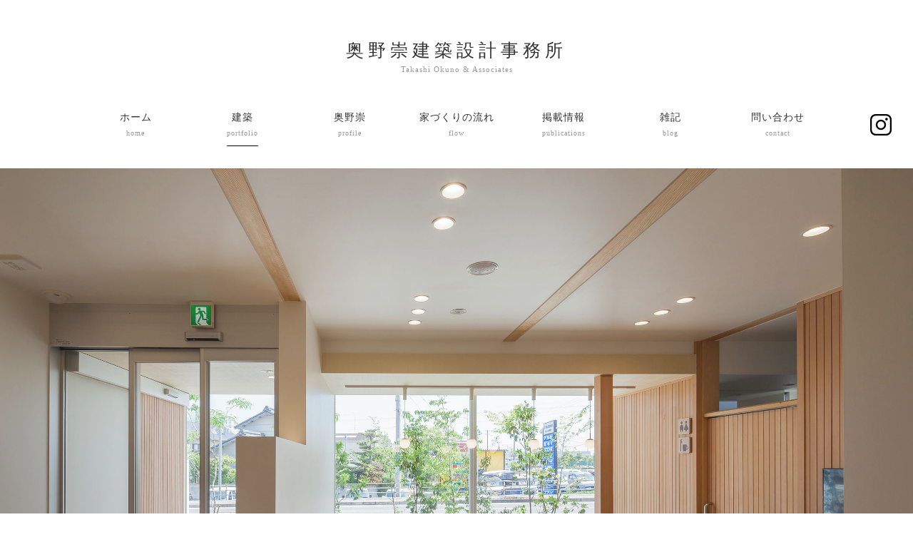

--- FILE ---
content_type: text/css
request_url: https://okunotakashi.jp/wp2/wp-content/themes/okuno/css/common.css
body_size: 16838
content:
/*---------------------------------------------------------- */


/* loader */


/*---------------------------------------------------------- */
.pace-running #wrapper {
    display:none;
}
.pace {
  -webkit-pointer-events: none;
  pointer-events: none;

  -webkit-user-select: none;
  -moz-user-select: none;
  user-select: none;

  z-index: 2000;
  position: fixed;
  margin: auto;
  top: 0;
  left: 0;
  right: 0;
  bottom: 0;
  height: 1px;
  width: 800px;
  background: #ccc;
/*  border: 1px solid #000000;*/

  overflow: hidden;
}

.pace .pace-progress {
  -webkit-box-sizing: border-box;
  -moz-box-sizing: border-box;
  -ms-box-sizing: border-box;
  -o-box-sizing: border-box;
  box-sizing: border-box;

  -webkit-transform: translate3d(0, 0, 0);
  -moz-transform: translate3d(0, 0, 0);
  -ms-transform: translate3d(0, 0, 0);
  -o-transform: translate3d(0, 0, 0);
  transform: translate3d(0, 0, 0);

  max-width: 800px;
  position: fixed;
  z-index: 2000;
  display: block;
  position: absolute;
  top: 0;
  right: 100%;
  height: 100%;
  width: 100%;
  background: #000000;
}

.pace.pace-inactive {
  display: none;
}




/* -------------------------------------------------------------------------------- */


/* PC */


/* -------------------------------------------------------------------------------- */

.slicknav_menu {
  display: none;
}

.visible-xs {
  display: none;
}

.hidden-xs {
  display: inline;
}


/*---------------------------------------------------------- */


/* #allWrap */


/*---------------------------------------------------------- */

#allWrap {
  position: relative;
  overflow-x: hidden;
}


/*---------------------------------------------------------- */


/* header */


/*---------------------------------------------------------- */

header {
  width: 100%;
/*  height: 235px;*/
  position: relative;
  -moz-transition: all 0.3s;
  -o-transition: all 0.3s;
  -webkit-transition: all 0.3s;
  transition: all 0.3s;
}
.paged header {
    border-bottom:1px #f0f0f0 solid;
}
header .headerIn {
  margin: 0 auto;
  width: 1050px;
  position: relative;
}

header .headerIn h1 {
  text-align:center;
  line-height:0.9;
  padding:60px 0 50px;

letter-spacing:6px;
}
header .headerIn h1 a {
  text-decoration:none;
  font-size:25px;
font-family: "Noto Serif JP", serif;font-weight: 400;font-style: normal;
}
header .headerIn h1 a span {
  font-size:11px;
  font-weight: normal;
  color:#999;
  letter-spacing:1px;
font-family: "Noto Serif JP", serif;font-weight: 400;font-style: normal;
}
/* header #gnavi
/*---------------------------------------- */
header #gnavi {
  padding:0px 0 40px;
/*  background-color:#ff0000;*/
}

header #gnavi li {
  display: inline;
  float: left;
  position: relative;
/*  border-left:1px #e3e3e3 solid;*/
  width: 150px; 
  text-align:center;
/*  background-color:#fff000;*/
}
header #gnavi li:last-child {
/*  border-right:1px #e3e3e3 solid;*/
/*  padding:0 42px 0 41px;*/
}
header #gnavi li:last-child {
  margin-right:0px;
}

header #gnavi li a {
	text-decoration:none;
	font-size:14px;
}
header #gnavi li a span {
  font-size:10px;
  font-weight: normal;
  color:#999;
  letter-spacing:1px;
}


/* header #gnavi li a.parent:hover
------------------------------------------ */

header #gnavi li a.parent {
    text-decoration: none;
    position: relative;
    display: inline-block;
}

header #gnavi li a.parent:before,
header #gnavi li a.parent:after {
    position: absolute;
    top: 50px;
    content: "";
    display: inline-block;
    width: 0;
    height: 1px;
    background-color:#000;
    transition: 0.3s;
}

header #gnavi li a.parent:before {
    left: 50%;
}

header #gnavi li a.parent:after {
    right: 50%;
}


header #gnavi li a.parent:hover:before,
header #gnavi li a.parent:hover:after {
    width: 50%;
}
.home header #gnavi li.btn1 a.parent:before,
.home header #gnavi li.btn1 a.parent:after,
.portfolio header #gnavi li.btn2 a.parent:before,
.portfolio header #gnavi li.btn2 a.parent:after,
.about header #gnavi li.btn3 a.parent:before,
.about header #gnavi li.btn3 a.parent:after,
.flow header #gnavi li.btn4 a.parent:before,
.flow header #gnavi li.btn4 a.parent:after,
.publications header #gnavi li.btn5 a.parent:before,
.publications header #gnavi li.btn5 a.parent:after,
.blog header #gnavi li.btn6 a.parent:before,
.blog header #gnavi li.btn6 a.parent:after,
.contact header #gnavi li.btn7 a.parent:before,
.contact header #gnavi li.btn7 a.parent:after {
    width: 50%;
}

/* header #gnavi .sub_menu
/*---------------------------------------- */
header #gnavi .sub_menu {
  display: none;
  position: absolute;
  top: 83px;
  left: 50%;
  margin-left: -100px;
  z-index: 1;
  width: 200px;
  background: #fff;
  text-align: left;
  padding: 5px;
  border-radius: 5px;
  -webkit-border-radius: 5px;
  -moz-border-radius: 5px;
  box-shadow: 0px 0px 1px 1px #dcd6d8;
  -moz-box-shadow: 0px 0px 1px 1px #dcd6d8;
  -webkit-box-shadow: 0px 0px 1px 1px #dcd6d8;
}

header #gnavi .sub_menu li {
  width: 100%;
  margin-bottom: 1px;
}

header #gnavi .sub_menu li a {
  width: 200px;
  height: auto;
  display: block;
  padding: 10px 0;
  background-color: #ededed;
  color: #000;
  text-decoration: none;
  font-size: 14px;
  text-align: center;
  position: relative;
}

header #gnavi .sub_menu li a:hover {
  background-color: #6cb33f;
  color: #fff;
  text-shadow: none;
}

/* header .lang
/*---------------------------------------- */
header .lang {
  position: absolute;
  top: 60px;
  right: 40px;
  display:none;
}
header .lang li {
  display:inline;
  font-size:12px;
  color:#e1e1e1;
}
header .lang a {
  text-decoration:none;
  color:#333;
  position: relative;
}
.home header .lang li.btn1 a:after,
.paged header .lang li.btn1 a:after {
  content:"";
  width: 15px;
  height: 1px;
  background-color:#333;
  position: absolute;
  bottom: -1px;
  left: -2px;
}
.home header .lang li.btn2 a,
.paged header .lang li.btn2 a {
  opacity:0.3;
}
/* .paged.en header .lang
/*---------------------------------------- */
.paged.en header .lang li.btn1 a:after {
  display:none;
}
.paged.en header .lang li.btn1 a {
  opacity:0.3;
}
.paged.en header .lang li.btn2 a:after {
  content:"";
  width: 15px;
  height: 1px;
  background-color:#333;
  position: absolute;
  bottom: -1px;
  left: -2px;
}
.paged.en header .lang li.btn2 a {
  opacity:1;
}



header .bn_insta {
  position: absolute;
  top: 160px;
  right: -73px;
}
header .bn_insta img {
  width: 30px;
  height:auto;
  opacity:0.3;
}
/*---------------------------------------------------------- */


/* #contents */


/*---------------------------------------------------------- */
.paged #contents {
    padding-top:40px;
}

#contents h2 {
  width: 100%;
  margin-bottom:50px;
  font-size:26px;
  font-weight:bold;
  text-align:center;
  background-color:#f5f5f5;
  padding:100px 0;
  display:none;
}
#contents h2 span {
  font-size:18px;
  font-weight:normal;
  color:#ccc;
}
#contents .secIn {
  margin:0 auto;
  width: 1060px;
}
.paged #contents .sec {
  margin-bottom:100px;
}
#contents h3 {
  font-size:20px;
  font-weight:bold;
  margin-bottom:15px;
  border-left:3px #e5e5e5 solid;
  padding-left:20px;
font-family: "Noto Serif JP", serif;font-weight: 400;font-style: normal;
}
#contents h4 {
  font-size:16px;
  margin-bottom:10px;
}

#contents .expl {
  font-size:14px;
  line-height:2;
}
#contents .expl.en {
  font-size:14px;
  font-weight:normal;
  line-height:1.8;
}



/*.hidden_box 
/*------------------------------------ */
.hidden_box {
     margin-top: 20px;
}
.hidden_box label span {
     width: 100%;
     cursor: pointer;
     -moz-transition: all 0.3s;
     -o-transition: all 0.3s;
     -webkit-transition: all 0.3s;
     transition: all 0.3s;
     padding:5px;
     text-decoration:underline;
}
.hidden_box label:hover span {
     background-color:#fafafa;
     text-decoration:none;
}
.hidden_box input {
     display: none;
}
.hidden_show {
     height: 0;
     overflow: hidden;
     opacity: 0;
     -moz-transition: all 0.3s;
     -o-transition: all 0.3s;
     -webkit-transition: all 0.3s;
     transition: all 0.3s;
     background-color:#fafafa;
}
.hidden_box input:checked~label span {
     text-decoration:none;
}
.hidden_box input:checked~.hidden_show {
     height: auto;
     opacity: 1;
     padding: 20px;
}
.hidden_box input:checked~label span {
     background-color:#fafafa;
}


/* #pagenation
/*---------------------------------------- */
#pagenation {
  position: relative;
  text-align:center;
  margin-top:100px;
} 
#pagenation a {
  text-decoration: none;
  font-size:12px;
} 
#pagenation a:hover {
  text-decoration: underline;
} 
#pagenation .oldpage {
  position: absolute;
  top: 0;
  left: 0;
} 
#pagenation .newpage {
  position: absolute;
  top: 0;
  right: 0;
} 


/* .wp-pagenavi
------------------------------------------ */
.wp-pagenavi {
    clear: both;
    font-size: 14px;
    height: 100px;
}

.wp-pagenavi a,
.wp-pagenavi span {
    float: left;
    padding: 3px 9px 3px 9px;
    display: block;
    /*background-color: #a7a7a7;*/
    background-color: #fff;
    margin-right: 2px;
    text-decoration: none;
/*    color: #ffffff;*/
    color: #333;
    font-size:14px;
}
.wp-pagenavi .pageds{
    font-size:14px;
}
.wp-pagenavi span.current {
    padding: 3px 9px 3px 9px;
    background-color: #666;

    color: #ffffff;
    margin-right: 2px;
}

.wp-pagenavi a:hover {
    background-color: #666;

    color: #ffffff;
}

/* #contents .contact
/*---------------------------------------- */
#contents .contact {
  background-color:#f7f7f7;
  padding:80px;
  text-align:center;
}
#contents .contact .md {
  font-size:24px;
  font-weight: bold;
  margin-bottom:25px;
}
#contents .contact .md span {
  position: relative;
}
/*#contents .contact .md span:before {
  content:"";
  width: 1px;
  height: 100px;
  background-color:#b7b7b7;
  position: absolute;
  top: -135px;
  left: 50%;
}*/

#contents .contact a {
  text-decoration:none;
}
#contents .contact .tel {
 font-size:16px;
 position: relative;
 padding-left:26px;
}
#contents .contact .tel:before {
  content:"";
  width: 14px;
  height: 19px;
  background:url(../images/common/contact/icon_tel.svg) no-repeat;
  background-size:14px 19px;
  position: absolute;
  top: 0px;
  left: 3px;
}
#contents .contact .mail {
 font-size:16px;
 padding-left:37px;
 position: relative;
}
#contents .contact .mail:before {
  content:"";
  width: 24px;
  height: 14px;
  background:url(../images/common/contact/icon_mail.svg) no-repeat;
  background-size:24px 14px;
  position: absolute;
  top: 3px;
  left: 5px;
}
#contents .contact .form {
 font-size:16px;
 padding-left:29px;
 position: relative;
}
#contents .contact .form:before {
  content:"";
  width: 17px;
  height: 17px;
  background:url(../images/common/contact/icon_form.svg) no-repeat;
  background-size:16px 16px;
  position: absolute;
  top: 2px;
  left: 4px;
}
#contents .contact .txt1 {
  padding-top:15px;
}
#contents .contact .txt3 {
  padding-top:5px;
}
#contents .contact .btn{
  padding:45px 0 30px;
  }

#contents .contact .btn a {
  border-radius: 5px;
-webkit-border-radius: 5px;
-moz-border-radius: 5px;
background-color:#757575;
padding:12px 55px 12px 45px;
color:#fff;
font-size:14px;
position: relative;
-moz-transition: all 0.3s;
-o-transition: all 0.3s;
-webkit-transition: all 0.3s;
transition: all 0.3s;
}
#contents .contact .btn a i {
  position: absolute;
  top: 17px;
  right: 21px;
  color:#fff;
  -moz-transition: all 0.3s;
-o-transition: all 0.3s;
-webkit-transition: all 0.3s;
transition: all 0.3s;
}
#contents .contact .btn a:hover {
background-color:#000;
}
#contents .contact .btn a:hover i {
right: 18px;
}
/*---------------------------------------------------------- */


/* .btn_pagetop */


/*---------------------------------------------------------- */

a.btn_pagetop {
  width: 45px;
  height: 45px;
  display: block;
  background: url(../images/common/btn_pagetop.png) no-repeat;
  position: relative;
  z-index: : 10000;
  text-indent: -10000px;
}


/*---------------------------------------------------------- */


/* footer */


/*---------------------------------------------------------- */
footer {
/*  border-top:1px #d6d6d6 solid;*/
  padding:40px 0;
  font-size:13px;
}
footer a {
  text-decoration:none;
}
footer .footerIn {
  width: 1060px;
  margin:0 auto;
  position: relative;
}

footer .footerIn .txt1 {
padding-bottom:5px;
font-size:14px;
font-weight:bold;
}
footer .footerIn .txt2 {
  line-height:2;
}
footer .footerIn ul {
  position: absolute;
  top: 26px;
  right: 0;
}
footer .footerIn li {
  display:inline;
  
  border-right:1px #d6d6d6 solid;
  padding:0 15px;
}
footer .footerIn li:last-child {
  border-right:none;
  padding-right:0;
}
footer .footerIn li a {
  font-size:12px;
  font-weight:bold;
}


#page-top {
    position: fixed;
    bottom: 30px;
    right: 30px;
    z-index: 10000;
}


.bn_insta_pc {
  position: fixed;
  top: 160px;
  right: 30px;
}
.bn_insta_pc img {
  width: 30px;
  height:auto;
  opacity:0.3;
}








































































/* -------------------------------------------------------------------------------- */


/* スマフォ */


/* -------------------------------------------------------------------------------- */

@media screen and (max-width: 767px) {
.visible-xs {
  display: inline;
}

.hidden-xs {
  display: none;
}
.slicknav_menu {
  display: block;
}
/*---------------------------------------------------------- */


/* header */


/*---------------------------------------------------------- */

header {
height: initial;
height: auto;
}
header .headerIn {
  width: 100%;
}

header .headerIn h1 {
  padding:80px 0 40px;
letter-spacing:3px;
}
header .headerIn h1 a {
  font-size:22px;
}

/* header #gnavi
/*---------------------------------------- */

header #gnavi {
  display:none;
}
/* header .lang
/*---------------------------------------- */
header .lang {
  display: none;
}


/*---------------------------------------------------------- */


/* #contents */


/*---------------------------------------------------------- */
.paged #contents {
    padding-top:20px;
}


#contents .secIn {
  width: 100%;
}
.paged #contents .secIn {
  width: 90% !important;
  padding:0 5% !important;
}
.paged #contents .sec {
  margin-bottom:50px;
}
#contents h3 {
  font-size:18px;
}
#contents h4 {
  font-size:16px;
  margin-bottom:10px;
}

#contents .expl {
  font-size:14px;
  line-height:2;
}
#contents .expl.en {
  font-size:14px;
  font-weight:normal;
  line-height:1.8;
}




/* #contents .contact
/*---------------------------------------- */
#contents .contact {
  padding:20px 0;
}

#contents .contact .tel {
display:none;
}
#contents .contact .tel:before {
  top: -2px;
}
#contents .contact .mail {
 font-size:12px;
}
#contents .contact .mail:before {
  top: 1px;
}
#contents .contact .form {
 font-size:12px;
}
#contents .contact .form:before {
  top: 0px;
}
/*---------------------------------------------------------- */


/* footer */


/*---------------------------------------------------------- */
footer {
  padding:20px 0;
  font-size:13px;
}
footer .footerIn {
  width: 100%;
  text-align:center;
}

footer .footerIn .txt1 {
padding:10px;
font-size:14px;
}
footer .footerIn .txt2 {
padding:10px;
}
footer .footerIn ul {
  display:none;
}


footer .bn_insta {
  text-align:center;
  padding-bottom:30px;
  margin-top:-10px;
}
footer .bn_insta img {
  width: 30px;
  height:auto;
  opacity:0.3;

}
/* #pagenation
/*---------------------------------------- */
#pagenation a {
  font-size:10px;
} 
/* .wp-pagenavi
------------------------------------------ */
.wp-pagenavi {
  text-align:center;
}
.wp-pagenavi a,
.wp-pagenavi span {
    margin-bottom:10px;
    font-size:10px !important;
}



#page-top {
    position: fixed;
    bottom: 40px;
    right: 10px;
    z-index: 10000;
}
#page-top img {
  width: 40px;
  height:auto;
}

}

--- FILE ---
content_type: text/css
request_url: https://okunotakashi.jp/wp2/wp-content/themes/okuno/css/layout.css
body_size: 34201
content:
/*---------------------------------------------------------- */
/* .home */
/*---------------------------------------------------------- */
/*  .home .hero
/*------------------------------------ */
 .home .hero {
     position: relative;
     width: 100%;
     z-index:0;
}
 .home .hero img {
     width: 100%;
}

/* .home .info 
/*------------------------------------ */
 .home .info {
     padding:40px 0 65px;
}
 .home .info .secIn {
     position: relative;
     padding:20px 0;
}
 .home .info .md {
     font-size:14px;
     font-weight:bold;
     padding-bottom:20px;
}
 .home .info ul {
     width: 550px;
}
 .home .info li {
     font-size:14px;
     position: relative;
     padding-left:95px;
     padding-bottom:7px;
     margin-bottom:7px;
}
 .home .info li:last-child {
     padding-bottom:0px;
     margin-bottom:0px;
}
 .home .info li span {
     position: absolute;
     top: 0;
     left: 0;
}
 .home .info a {
     text-decoration:none;
     padding:0 5px;
}
 .home .info a:hover {
     background-color:#000;
     color:#fff;
}
 .home .info .more {
     position: relative;
     left: -5px;
}



 .home .bn_hidarinote {
     width: 500px;
     position: absolute;
     top: 65px;
     right: 0;
}
.home .bn_hidarinote a {
     padding:0 !important;
}
.home .bn_hidarinote a img {
     width: 100%;
     height:auto;
}
.home .bn_hidarinote a:before {
     content:"";
     width: 100%;
     height: 125px;
     background-color:rgba(0,0,0,0.4);
     position: absolute;
     top: 0;
     left: 0;
     z-index:10;
     -moz-transition: all 0.3s;
     -o-transition: all 0.3s;
     -webkit-transition: all 0.3s;
     transition: all 0.3s;
}
.home .bn_hidarinote a:hover:before {
     opacity:0;
}
.home .bn_hidarinote a p {
     width: 250px;
     height: 50px;
     position: absolute;
     top: 50%;
     left: 50%;
     margin-left:-125px;
     margin-top:-25px;
     color:#fff;
     z-index:20;
}

/* .home .bn 
/*------------------------------------ */
 .home .bn ul {
     width: 100%;
}
 .home .bn li {
     width: 50%;
     float:left;
     overflow:hidden;
}
 .home .bn li a {
     text-decoration:none;
     display:block;
     width: 100%;
     position: relative;
}
 .home .bn li a img {
     width: 100%;
     height:auto;
     position: relative;
}
 .home .bn li a:before {
     content:"";
     width: 100%;
     height: 300px;
     background-color:rgba(0,0,0,0.4);
     position: absolute;
     top: 0;
     left: 0;
     z-index:10;
     -moz-transition: all 0.3s;
     -o-transition: all 0.3s;
     -webkit-transition: all 0.3s;
     transition: all 0.3s;
}
 .home .bn li a:hover:before {
     opacity:0;
}
 .home .bn li a p {
     width: 280px;
     height: 50px;
     position: absolute;
     top: 50%;
     left: 50%;
     margin-left:-140px;
     margin-top:-20px;
     color:#fff;
     font-size:24px;
     font-weight:bold;
     text-align:center;
     z-index:20;
     line-height:1;
}
 .home .bn li p span {
     font-size:12px;
     font-weight:normal;
}
/*---------------------------------------------------------- */
/* .portfolio.list */
/*---------------------------------------------------------- */
.portfolio.detail img {
  opacity: 0;
-moz-transition: all 3s;
-o-transition: all 3s;
-webkit-transition: all 3s;
transition: all 3s;
}
.portfolio.detail img.lazyloaded {
  opacity: 1;
}


/* .portfolio.list #contents .sec 
/*------------------------------------ */
 .portfolio.list #contents .sec {
     padding:0 50px;
}
 .portfolio.list #contents .sec ul {
     margin-bottom:50px;
}
 .portfolio.list #contents .sec li {
     float:left;
     width : 48% ;
     vertical-align: top;
     padding:0 1%;
}
 .portfolio.list #contents .sec li img {
     width : 100%;
     height:auto;
}
 .portfolio.list #contents .sec li p {
     font-size:16px;
     font-weight:bold;
}
/*---------------------------------------------------------- */
/* .portfolio.detail */
/*---------------------------------------------------------- */
 .portfolio.detail header {
     border-bottom:none;
}
 .portfolio.detail #contents {
     padding-top:0px;
}
 .portfolio.detail #contents .secIn {
     margin:0 auto;
     width: 1200px;
}
/* .portfolio.detail #contents .sec.no1 
/*------------------------------------ */
 .portfolio.detail #contents .sec.no1 img {
     width: 100%;
     height:auto;
}
 .portfolio.detail #contents .sec.no1 .txt {
     padding-top:60px;
}
 .portfolio.detail #contents .sec.no1 .title {
     font-size:22px;
     font-weight:bold;
     margin-bottom:60px;
     position: relative;
}
/*.portfolio.detail #contents .sec.no1 .title:before {
     content:"";
     width: 20px;
     height: 2px;
     background-color:#000;
     position: absolute;
     top: 13px;
     left: -33px;
}
 */
 .portfolio.detail #contents .sec.no1 .catch {
     font-size:20px;
     font-weight:bold;
     margin-bottom:30px;
     position: relative;
     left: -5px;
}
 .portfolio.detail #contents .sec.no1 .data {
     padding-top:50px;
     position: relative;
}
/*.portfolio.detail #contents .sec.no1 .data:before {
     content:"";
     width: 29px;
     height: 1px;
     background-color:#000;
     position: absolute;
     top: 22px;
     left: 0;
}
 */
 .portfolio.detail #contents .sec.no1 .data ul {
     background-color:#f5f5f5;
     padding:10px 20px;
}
 .portfolio.detail #contents .sec.no1 .data li {
     display:inline;
     font-size:12px;
}
/* .portfolio.detail #contents .sec.no2 
/*------------------------------------ */
 .portfolio.detail #contents .sec.no2 {
     margin:0 auto;
     width: 1250px;
     overflow-x:hidden;
    /* background-color:#ff0000;
    */
}
 .portfolio.detail #contents .sec.no2 li {
     padding:25px;
     float:left;
}
 .portfolio.detail #contents .sec.no2 img {
     width: auto;
     max-height:862px;
}
 .portfolio.detail #contents .sec.no2 p {
     padding-top:5px;
}
 .portfolio.detail #pagenation {
     margin-bottom:100px;
}

/*---------------------------------------------------------- */
/* .about */
/*---------------------------------------------------------- */
/* .about .subNavi 
/*------------------------------------ */
 .about .subNavi {
     width: 1060px;
     margin:0 auto 50px;
}
 .about .subNavi li {
     display:inline;
     margin-right:40px;
}
 .about .subNavi li a {
     text-decoration:none;
     position: relative;
     display: inline-block;
     font-size:14px;
}
/* .about .subNavi a:hover ------------------------------------------ */
 .about .subNavi a:before, .about .subNavi a:after {
     position: absolute;
     top: 30px;
     content: "";
     display: inline-block;
     width: 0;
     height: 1px;
     background-color:#000;
     transition: 0.3s;
}
 .about .subNavi a:before {
     left: 50%;
}
 .about .subNavi a:after {
     right: 50%;
}
 .about .subNavi a:hover {
     opacity: 0.8;
}
 .about .subNavi a:hover:before, .about .subNavi a:hover:after {
     width: 50%;
}
 .about.profile .subNavi li.btn1 a:before, .about.profile .subNavi li.btn1 a:after, .about.sketch .subNavi li.btn2 a:before, .about.sketch .subNavi li.btn2 a:after, .about.office .subNavi li.btn3 a:before, .about.office .subNavi li.btn3 a:after {
     width: 50%;
}
/*---------------------------------------------------------- */
/* .profile */
/*---------------------------------------------------------- */
/* .profile #contents .sec.no1 .bl.no1 
/*------------------------------------ */
 .profile #contents .sec.no1 .bl.no1 .pic {
     width: 229px;
     float:left;
}
 .profile #contents .sec.no1 .bl.no1 .pic p {
     padding-top:10px;
}
 .profile #contents .sec.no1 .bl.no1 .txt {
float:right;
width: 770px;
font-style:italic;
}
/* .profile #contents .sec.no1 .bl.no2 
/*------------------------------------ */

 .profile #contents .sec.no1 .bl.no2 .hyo {
     padding-top:60px;
}
 .profile #contents .sec.no1 .bl.no2 .hyo dl {
     display:table;
     width: 860px;
     margin-bottom:10px;
     padding-bottom:10px;
     border-bottom:1px #ccc dotted;
}
 .profile #contents .sec.no1 .bl.no2 .hyo dl:last-child {
     margin-bottom:0px;
     border-bottom:none;
}
 .profile #contents .sec.no1 .bl.no2 .hyo dt {
     display:table-cell;
     width: 660px;
}
 .profile #contents .sec.no1 .bl.no2 .hyo dt div {
     display:inline;
}
 .profile #contents .sec.no1 .bl.no2 .hyo dd {
     display:table-cell;
}
/* .profile #contents .img1 
/*------------------------------------ */
 .profile #contents .img1 {
     margin-top:50px;
}
/* .profile #contents .bg_img1 
/*------------------------------------ */
 .profile #contents .bg_img1 {
     width: 100%;
     height: 700px;
     background:url(../images/about/bg_img1.jpg) no-repeat;
     background-size:100% auto;
     margin:70px 0;
}
 @media screen and (max-width: 1500px) {
     .profile #contents .bg_img1 {
         height: 500px;
    }
}
/*---------------------------------------------------------- */
/* .sketch.list */
/*---------------------------------------------------------- */
.sketch img {
  opacity: 0;
-moz-transition: all 3s;
-o-transition: all 3s;
-webkit-transition: all 3s;
transition: all 3s;
}
.sketch img.lazyloaded {
  opacity: 1;
}

/* .sketch.list #contents .sec.no1 
/*------------------------------------ */
 .sketch.list #contents .sec.no1 h3 {
     margin-bottom:30px;
     padding:0;
     border:none;
}
 .sketch.list #contents .sec.no1 li {
     float:left;
     width: 500px;
     height: 400px;
}
 .sketch.list #contents .sec.no1 li:nth-child(2n) {
     float:right;
}
 .sketch.list #contents .sec.no1 li .pic {
/*     border:1px #f5f5f5 solid;
     padding:5px;*/
}
 .sketch.list #contents .sec.no1 li img {
     width: 100%;
     max-height:280px;
}
 .sketch.list #contents .sec.no1 li p {
     padding-top:10px;
}

/*---------------------------------------------------------- */
/* .office */
/*---------------------------------------------------------- */
/* .office #contents .sec.no1 
/*------------------------------------ */
 .office #contents .sec.no1 img {
     width: 100%;
     height:auto;
}
 .office #contents .sec.no1 .hyo {
     margin-top:30px;
     width: 100%;
}
 .office #contents .sec.no1 .hyo dl {
     width: 100%;
     display:table;
     border-bottom:1px #ececec solid;
}
 .office #contents .sec.no1 .hyo dl:last-child {
     border-bottom:none;
}
 .office #contents .sec.no1 .hyo dt {
     width: 30%;
     display:table-cell;
     vertical-align: top;
     background-color:#f5f5f5;
     padding:20px 30px;
     border-top:4px #fff solid;
     border-bottom:4px #fff solid;
}
 .office #contents .sec.no1 .hyo dd {
     display:table-cell;
     vertical-align: top;
     background-color:#fff;
     padding:20px 30px;
     border-top:4px #fff solid;
     border-bottom:4px #fff solid;
}
/* .office #contents .sec.no1 .bl.no2 
/*------------------------------------ */
 .office #contents .sec.no1 .bl.no2 {
     margin-top:30px;
}
/*---------------------------------------------------------- */
/* .flow */
/*---------------------------------------------------------- */
/* .flow #contents .sec 
/*------------------------------------ */
 .flow #contents .sec h3 {
     margin-bottom:20px;
}
 .flow #contents .sec .bl {
     border-bottom:1px #ccc dotted;
     padding-bottom:30px;
     margin-bottom:30px;
}
 .flow #contents .sec .bl:last-child {
     border-bottom:none;
     padding-bottom:0px;
     margin-bottom:0px;
}
/*---------------------------------------------------------- */
/* .publications */
/*---------------------------------------------------------- */
/* .publications #contents .sec.no1 
/*------------------------------------ */
 .publications #contents .sec.no1 .bl {
     margin-bottom:100px;
}
 .publications #contents .sec.no1 li {
     padding:10px 20px;
}
 .publications #contents .sec.no1 li:nth-child(2n) {
     background-color:#f5f5f5;
}
 .publications #contents .sec.no1 li dl {
     display:table;
     width: 100%;
}
 .publications #contents .sec.no1 li dd {
     display:table-cell;
}
 .publications #contents .sec.no1 li dd.col1 {
     width: 600px;
}
 .publications #contents .sec.no1 li dd.col2 {
     width: 100px;
}
/*---------------------------------------------------------- */
/* .blog */
/*---------------------------------------------------------- */
 .blog .secIn {
     position: relative;
}

 .blog .selectBox {
     position: absolute;
     top: 15px;
     right: 0;
 }
  .blog .selectBox select {
     border:1px #ccc solid;
     padding:5px;
     font-size:12px;
 }
 .blog .col_main {
/*     float:left;
     width:750px;*/
     float:none;
     width:100%;
     padding-top:10px;
}
 .blog .col_main .md {
     font-size:20px;
     margin-bottom:50px;
     position: relative;
     font-family: "Noto Serif JP", serif;font-weight: 400;font-style: normal;
}
/* .blog .col_main .md:before {
     content:"";
     width: 17px;
     height: 1px;
     background-color:#333;
     position: absolute;
     top: 14px;
     left: -35px;
}*/
 .blog .col_main .searchhighlight {
     background-color:#ffff99;
}
/* .blog .col_main .post -------------------------------------------- */
 .blog .col_main .post {
     margin-bottom:150px;
}
 .blog .col_main h3 {
     padding:5px 0 5px 20px !important;
}
 .blog .col_main .expl {
     padding:33px 5px 33px 5px;
     line-height:3;
}
 .blog .col_main .expl img {
     margin:30px 0;
     max-width:1050px !important;
     height:auto !important;
}
 .blog .col_main .postft {
     width:94%;
     padding:10px 3%;
     position:relative;
     background-color:#f5f5f5;
     text-align:right;
}
 .blog .col_main .postft .pagedtop {
     position:absolute;
     top:48px;
     right:0;
     font-size:11px;
}

/* .blog .col_side ------------------------------------------ */
 .blog .col_side {
     float:right;
     width: 250px;
     display:none;
}
 .blog .col_side .widget {
     padding-bottom:25px;
}
 .blog .col_side .widget h3 {
     border:none !important;
     background-color:#f5f5f5 !important;
     font-size:13px !important;
     padding:5px 10px !important;
}
 .blog .col_side .widget ul {
     padding-left:5px;
}
 .blog .col_side .widget li a {
     text-decoration:none;
     position: relative;
     -moz-transition: all 0.3s;
     -o-transition: all 0.3s;
     -webkit-transition: all 0.3s;
     transition: all 0.3s;
}
 .blog .col_side .widget li {
     position: relative;
     padding:0 10px 0 15px;
     font-size:13px;
}
 .blog .col_side .widget li:before {
     content:"・";
     position: absolute;
     top: 0;
     left: 0;
}
 .blog .col_side .widget li a:hover {
     background-color:#333;
     color:#fff;
}

 .blog .col_side #archives-3 label {
     display:none;
}
 .blog .col_side #archives-3 select {
     padding:7px 5px;
     width: 100%;
     border:1px #c6c6c6 solid;
}
/* .blog .col_side .searchBox ------------------------------------------ */
 .blog .col_side .searchBox {
     position:relative;
}
 .blog .col_side .searchBox .searchform {
     width:202px;
     padding:5px;
     font-size:12px;
     border:1px #cccccc solid;
}
 .blog .col_side .searchBox .btn_search {
     position:absolute;
     top:3px;
     right:0;
}
 .blog .col_side .searchBox .btn_search input {
     behavior: url("/csshover3.htc");
}
 .blog .col_side .searchBox .btn_search input:hover {
     filter: alpha(opacity=70);
     -ms-filter: alpha(opacity=0.7);
     opacity: 0.7;
}
/* .blog .col_side #calendar_wrap ------------------------------- */
 .blog .col_side #calendar_wrap {
     width:100%;
     position:relative;
     top:-1px;
     left:0px;
     margin-bottom:10px;
}
 .blog .col_side #calendar_wrap caption {
     width:100%;
     height:22px;
     font-size:14px;
     font-weight:bold;
     text-align:center;
     line-height:22px;
     margin-bottom:5px;
     letter-spacing:0px;
}
 .blog .col_side #calendar_wrap table {
     width:100%;
     border-collapse:collapse;
}
 .blog .col_side #calendar_wrap th {
     text-align:center;
     padding:0px 3px 0px 3px;
     font-size:10px;
     background-color:#939393;
     border:1px #ffffff solid;
     color:#ffffff;
}
 .blog .col_side #calendar_wrap td {
     text-align:center;
     font-size:12px;
     padding:0 !important;
     width:14%;
     background-color:#f5f5f5;
     border:1px #ffffff solid;
}
 .blog .col_side #calendar_wrap #today{
}
 .blog .col_side #calendar_wrap td a {
     margin:0 auto;
     display:block;
     text-decoration:none;
     background-color:#e0e0e0;
}
 .blog .col_side #calendar_wrap td a:hover {
     text-decoration:none !important;
     background-color:#e7e7e7 !important;
}
 .blog .col_side #calendar_wrap #prev a {
     width:50px;
     height:25px;
     background:none;
     color:#000;
     text-decoration:underline;
}
 .blog .col_side #calendar_wrap #prev a:hover {
     text-decoration:none;
}
 .blog .col_side #calendar_wrap td.pad, .blog .col_side #calendar_wrap td#prev, .blog .col_side #calendar_wrap td#next {
     background-color:#ffffff !important;
}
 .blog .col_side #calendar_wrap td.pad a, .blog .col_side #calendar_wrap td#prev a, .blog .col_side #calendar_wrap td#next a {
     background-color:#ffffff !important;
     text-decoration:underline;
}
 .blog .col_side #calendar_wrap td#prev a:hover, .blog .col_side #calendar_wrap td#next a:hover {
     background-color:#ffffff !important;
     text-decoration:none;
}
/* -------------------------------------------------------- */
/* .contact */
/* -------------------------------------------------------- */
 .contact .sec.no1 .expl {
     border-bottom:1px #f0f0f0 solid;
     padding-bottom:20px;
}
 .contact .sec.no1 .hissu {
     background-color: #ff6600;
     padding: 2px 5px 2px 5px;
     color: #fff;
     font-size: 10px;
     margin-left: 10px;
}
 .contact .sec.no1 dl {
     border:none;
     display:table;
     width: 100%;
     border-bottom:1px #ccc dotted;
     background-color:#fff;
}
 .contact .sec.no1 dl:nth-child(2n) {
     background-color:#f8f7f7;
}
 .contact .sec.no1 dt {
     display:table-cell;
     width: 28%;
     padding:20px 0 10px 2%;
}
 .contact .sec.no1 dd {
     display:table-cell;
     padding:20px 0;
}
 .contact .sec.no1 input, .contact .sec.no1 select, .contact .sec.no1 textarea {
     padding: 3px !important;
     font-size: 16px !important;
     border: 1px #ccc solid !important;
}
/* .contact .sec.no1 ------------------------------------------------- */
 .contact .sec.no1 button {
     float: left;
     color: #fff;
     display: block;
     text-align: center;
     padding: 15px 50px 15px 50px;
     text-decoration: none;
     border: none;
     margin-right: 20px;
     cursor: pointer;
     background-color: #6c6c6c;
     font-size: 15px;
     border-radius: 3px;
     -webkit-border-radius: 3px;
     -moz-border-radius: 3px;
     -moz-transition: all 0.3s;
     -o-transition: all 0.3s;
     -webkit-transition: all 0.3s;
     transition: all 0.3s;
}
 .contact .sec.no1 button:hover {
     background-color: #000;
}
 .contact .sec.no1 button span {
     font-family: "游明朝", YuMincho, "ヒラギノ明朝 ProN W3", "Hiragino Mincho ProN", "HG明朝E", "ＭＳ Ｐ明朝", "ＭＳ 明朝", serif;
}
/* .contact .privacy ---------------------------------- */
 .contact .privacy {
     background-color: #f9f8f8;
     padding: 20px;
}
 .contact .privacyIn {
     height: 200px;
     overflow: auto;
}
 .contact .privacyIn .bl {
     padding: 5px;
     margin: 0;
}
 .contact .privacyIn .bl h4 {
     font-size:15px !important;
     border-bottom: 1px #e8e8e8 solid;
     padding: 0px 0 5px 0px;
}
 .contact .privacyIn .bl p {
     padding: 0px 0 20px;
}
/* -------------------------------------------------------- */
/* .contact.thanks */
/* -------------------------------------------------------- */
 .contact.thanks .sec.no1 .secIn {
     text-align:center;
}
 .contact.thanks .sec.no1 .secIn .catch {
     font-size:24px;
     margin-bottom:30px;
}
 .contact.thanks .sec.no1 .secIn .catch span {
     font-size:18px;
     opacity:0.5;
}
 .contact.thanks .sec.no1 .secIn .expl {
          border:none;
}
/*---------------------------------------------------------- */
/* .privacypolicy */
/*---------------------------------------------------------- */
/* .privacypolicy #contents .sec.no1 
/*------------------------------------ */
 .privacypolicy #contents .sec.no1 .bl {
     border-bottom:1px #ccc dotted;
     padding-bottom:30px;
     margin-bottom:30px;
}
 .privacypolicy #contents .sec.no1 .bl:last-child {
     border-bottom:none;
}
/*---------------------------------------------------------- */
/* .sitepolicy */
/*---------------------------------------------------------- */
/* .sitepolicy #contents .sec.no1 
/*------------------------------------ */
 .sitepolicy #contents .sec.no1 .bl {
     border-bottom:1px #ccc dotted;
     padding-bottom:30px;
     margin-bottom:30px;
}
 .sitepolicy #contents .sec.no1 .bl:last-child {
     border-bottom:none;
}
 .sitepolicy #contents .sec.no1 .md {
     font-weight:bold;
     margin:30px 0 10px;
}
 .sitepolicy #contents .sec.no1 ul {
     border-left:2px #ccc solid;
     padding:0 0 0 20px;
}





















































/* -------------------------------------------------------------------------------- */


/* スマフォ */


/* -------------------------------------------------------------------------------- */

@media screen and (max-width: 767px) {

/* .home .info 
/*------------------------------------ */
 .home .info {
     padding:40px 10px 40px;
}
 .home .info .secIn {
     padding:0 10px;
}
 .home .info .md {
     padding-bottom:10px;
}
.home .info ul {
     width: 100%;
}
 .home .info li {
     font-size:14px;
     padding-left:75px;
}
 .home .info li span {
     font-size:10px;
     top: 5px;
}
 .home .info .more {
     font-size:14px;
}
/* .home .bn 
/*------------------------------------ */
 .home .bn ul {
     width: 100%;
}
 .home .bn li {
     width: 100%;
     float:none;
     overflow:hidden;
}
 .home .bn li a p {
     font-size:18px;
     font-family: "Noto Serif JP", serif;font-weight: 400;font-style: normal;
}
 .home .bn li p span {
     font-size:10px;
}
.home .bn li p img {
     width: 170px;
     height:auto;
}



/*---------------------------------------------------------- */
/* .portfolio.list */
/*---------------------------------------------------------- */
/* .portfolio.list #contents .sec 
/*------------------------------------ */
 .portfolio.list #contents .sec {
     padding:0 20px;
}
 .portfolio.list #contents .sec ul {
     margin-bottom:30px;
}
 .portfolio.list #contents .sec li {
     width : 100% ;
     padding:0;
     margin-bottom:40px;
}

 .portfolio.list #contents .sec li p {
     font-size:14px;
     padding-top:5px !important;
}
/*---------------------------------------------------------- */
/* .portfolio.detail */
/*---------------------------------------------------------- */
 .portfolio.detail header {
     border-bottom:none;
}
 .portfolio.detail #contents {
     padding-top:0px;
}

/* .portfolio.detail #contents .sec.no1 
/*------------------------------------ */
 .portfolio.detail #contents .sec.no1 .txt {
     padding-top:40px;
}
 .portfolio.detail #contents .sec.no1 .title {
     font-size:18px;
     margin-bottom:30px;
}

 .portfolio.detail #contents .sec.no1 .catch {
     font-size:16px;
     margin-bottom:30px;
}
/* .portfolio.detail #contents .sec.no2 
/*------------------------------------ */
 .portfolio.detail #contents .sec.no2 {
     width: 100%;
     overflow-x:hidden;
}
 .portfolio.detail #contents .sec.no2 li {
     width: 90%;
     padding:0 5%;
     float:none;
     margin-bottom:10px;
}
 .portfolio.detail #contents .sec.no2 img {
     width: 100%;
     height:auto;
}
 .portfolio.detail #pagenation {
     margin-bottom:50px;
}


/*---------------------------------------------------------- */
/* .about */
/*---------------------------------------------------------- */
/* .about .subNavi 
/*------------------------------------ */
 .about .subNavi {
     width: 284px;     
     margin:0 auto 40px;
     padding-left:7px;
}
 .about .subNavi li {
     display:inline;
     margin-right:7px;
     padding-right:7px;
     border-right:1px #ccc solid;
}
 .about .subNavi li:last-child {
     margin-right:0px;
     border-right:none;
}
 .about .subNavi li a {
     font-size:12px;
}


/*---------------------------------------------------------- */
/* .profile */
/*---------------------------------------------------------- */
/* .profile #contents .sec.no1 .bl.no1 
/*------------------------------------ */
 .profile #contents .sec.no1 .bl.no1 .pic {
     width: 100%;
     float:none;
     text-align:center;
}
 .profile #contents .sec.no1 .bl.no1 .pic p {
     padding-top:10px;
}
 .profile #contents .sec.no1 .bl.no1 .txt {
float:none;
width: 100%;
padding-top:30px;
}
/* .profile #contents .sec.no1 .bl.no2 
/*------------------------------------ */
 .profile #contents .sec.no1 .bl.no2 {
     position: relative;
}
 .profile #contents .sec.no1 .bl.no2 .pic {
     width: 100%;
     position: relative;
     top: 0;
     left: 0;  
     text-align:center;
     margin-bottom:20px;
}

 .profile #contents .sec.no1 .bl.no2 .hyo {
     padding-top:30px;
}
 .profile #contents .sec.no1 .bl.no2 .hyo dl {
     display:block;
     width: 90%;
     margin-bottom:0px;
     padding:10px 5%;
     border-bottom:none;
     background-color:#fcfcfc;
}
 .profile #contents .sec.no1 .bl.no2 .hyo dl:nth-child(2n) {
     background-color:#f7f7f7;
}

 .profile #contents .sec.no1 .bl.no2 .hyo dl:last-child {
     margin-bottom:0px;
     border-bottom:none;
}
 .profile #contents .sec.no1 .bl.no2 .hyo dt {
     display:block;
     width: 100%;
     position: relative;
}
 .profile #contents .sec.no1 .bl.no2 .hyo dt span{
          position: absolute;
          top: 0;   
          left: 0;  
}
 .profile #contents .sec.no1 .bl.no2 .hyo dt div {
     padding-left:54px;
     display:block;
}
 .profile #contents .sec.no1 .bl.no2 .hyo dd {
     display:block;
     padding-left:44px;
}
/* .profile #contents .img1 
/*------------------------------------ */
.profile #contents .img1 {
     margin-top:50px;
     width: 100%;
     height:auto;
}
.profile #contents .img1 img {
     width: 100%;
     height:auto;
}


/*---------------------------------------------------------- */
/* .sketch.list */
/*---------------------------------------------------------- */
/* .sketch.list #contents .sec.no1 
/*------------------------------------ */
 .sketch.list #contents .sec.no1 h3 {
     margin-bottom:20px;
}
 .sketch.list #contents .sec.no1 li {
     float:none;
     width: 100%;
     height:auto;
     margin-bottom:35px;
}
 .sketch.list #contents .sec.no1 li:last-child {
     margin-bottom:0px;
}
 .sketch.list #contents .sec.no1 li:nth-child(2n) {
     float:none;
}

 .sketch.list #contents .sec.no1 li p {
     padding-top:5px;
     font-size:12px;
}

/*---------------------------------------------------------- */
/* .office */
/*---------------------------------------------------------- */
/* .office #contents .sec.no1 
/*------------------------------------ */
 .office #contents .sec.no1 .hyo {
     margin-top:20px;
}
 .office #contents .sec.no1 .hyo dt {
     padding:10px 15px;
     font-size:12px;
     vertical-align: middle;
}
 .office #contents .sec.no1 .hyo dd {
     vertical-align: middle;
     padding:10px 15px;
     font-size:12px;
}
/* .office #contents .sec.no1 .bl.no2 
/*------------------------------------ */
 .office #contents .sec.no1 .bl.no2 {
     margin-top:30px;
}
 .office #contents .sec.no1 .bl.no2 iframe {
    height: 300px !important;
}

/*---------------------------------------------------------- */
/* .flow */
/*---------------------------------------------------------- */
/* .flow #contents .sec 
/*------------------------------------ */
 .flow #contents .sec h4 span {
     font-size:10px !important;
}

/*---------------------------------------------------------- */
/* .publications */
/*---------------------------------------------------------- */
/* .publications #contents .sec.no1 
/*------------------------------------ */
 .publications #contents .sec.no1 .bl {
     margin-bottom:100px;
}
 .publications #contents .sec.no1 li {
     padding:10px 20px;
}
 .publications #contents .sec.no1 li:nth-child(2n) {
     background-color:#f5f5f5;
}
 .publications #contents .sec.no1 li dl {
     display:block;
     width: 100%;
}
 .publications #contents .sec.no1 li dt {
     display:block;
     width: 100% !important;
}
 .publications #contents .sec.no1 li dd {
     display:block;
     width: 100% !important;
}
 .publications #contents .sec.no1 li dd.col1 {
     width: 100px;
}
 .publications #contents .sec.no1 li dd.col2 {
     width: 100px;
}
/*---------------------------------------------------------- */
/* .blog */
/*---------------------------------------------------------- */
 .blog .secIn {
}
 .blog .col_main {
     float:none;
     width:100%;
     padding-top:0px;
}
 .blog .col_main .md {
     margin-bottom:40px;
     text-align:center;
}
/* .blog .col_main .post -------------------------------------------- */
 .blog .col_main .post {
     margin-bottom:150px;
}
 .blog .col_main .post:last-child {
     margin-bottom:50px;
}
 .blog .col_main h3 {
     padding:5px 0 5px 20px !important;
     line-height:1.5;
}
 .blog .col_main .expl {
     padding:33px 5px 33px 5px;
     line-height:3;
}
 .blog .col_main .expl iframe,
  .blog .col_main .expl img {
     margin:30px 0;
     max-width:100% !important;
     height:auto !important;
}
 .blog .col_main .postft {
     width:94%;
     padding:10px 3%;
     position:relative;
     background-color:#f5f5f5;
     text-align:right;
     font-size:8px;
}
 .blog .col_main .postft .pagedtop {
     position:absolute;
     top:48px;
     right:0;
     font-size:11px;
}

/* .blog .col_side ------------------------------------------ */
 .blog .col_side {
     display:none;
}
/* .blog .selectBox ------------------------------------------ */
 .blog .selectBox {
     position: static;
     top: 0;
     right: 0;
     width: 100%;
     margin-bottom:15px;
}
 .blog .selectBox:last-child {
     margin-bottom:0px;
}
 .blog .selectBox select {
     width: 100%;
     padding:10px 10px;
}


/* -------------------------------------------------------- */
/* .contact */
/* -------------------------------------------------------- */
 .contact .sec.no1 .expl {
     border-bottom:1px #f0f0f0 solid;
     padding-bottom:20px;
}
 .contact .sec.no1 .hissu {
     background-color: #ff6600;
     padding: 2px 5px 2px 5px;
     color: #fff;
     font-size: 10px;
     margin-left: 10px;
}
 .contact .sec.no1 dl {
     border:none;
     display:block;
     width: 100%;
     border-bottom:none;
     background-color:#fff;
}
 .contact .sec.no1 dl:nth-child(2n) {
     background-color:#f8f7f7;
}
 .contact .sec.no1 dt {
     display:block;
     width: 90%;
     padding:10px 5% 0px;
}
 .contact .sec.no1 dd {
     display:block;
     width: 90%;
     padding:10px 5% 10px;
}
 .contact .sec.no1 input,
 .contact .sec.no1 select,
 .contact .sec.no1 textarea {
     font-size:12px !important;
     width: 100% !important;
     padding: 5px 5% !important;
     font-size: 16px !important;
     border: 1px #ccc solid !important;
     -moz-box-sizing: border-box;
-webkit-box-sizing: border-box;
-o-box-sizing: border-box;
-ms-box-sizing: border-box;
box-sizing: border-box;
}
 .contact .sec.no1 input.check {
width: initial !important;
width: auto !important;
     border:none !important;
}
/* .contact .sec.no1 ------------------------------------------------- */
 .contact .sec.no1 .btn {
     width: 100%;
     padding:30px 0 0 0 !important;
}
 .contact .sec.no1 button {
     float:none !important;
     width: 100%;
     padding-right:0 !important;
     padding-left:0 !important;
     text-align:center;
}
 .contact .sec.no1 button.reset {
     display:none;
}

/* -------------------------------------------------------- */
/* .contact.thanks */
/* -------------------------------------------------------- */
 .contact.thanks .sec.no1 .secIn {

}
 .contact.thanks .sec.no1 .secIn .catch {
     font-size:18px;
     padding:20px 0 10px;
     text-align:center;
}
 .contact.thanks .sec.no1 .secIn .catch span {
     font-size:14px;
}
 .contact.thanks .sec.no1 .secIn .txt {
     text-align:left;
}



/* -------------------------------------------------------- */
/* .en */
/* -------------------------------------------------------- */
 .en .sec.no1 .bl .pic {
     float:none;
     width: 229px;
     margin:0 auto;
     padding-top:0px;
}
 .en .sec.no1 .bl .pic p {
     padding-top:10px;
     text-align:center;
}
 .en .sec.no1 .bl .txt {
     float:none;
     width:100%;
     padding-top:30px;
}
 .en .sec.no1 .img1 img {
     width: 100%;
     height:auto;
}



}



--- FILE ---
content_type: application/javascript
request_url: https://okunotakashi.jp/wp2/wp-content/themes/okuno/js/jquery.fademover.js
body_size: 1079
content:
/* Copyright (c) 2011 detelu (http://www.detelu.com)
 * Dual licensed under the MIT (http://www.opensource.org/licenses/mit-license.php) 
 * and GPL (http://www.opensource.org/licenses/gpl-license.php) licenses.
 * jquery.fademover.js
 * Version: 2012-02-06
*/
(function($){
	$.fn.fadeMover = function(options) {
        var defaults = {
            'outSpeed': 300,
            'inSpeed': 0,
			'effectType': 1, // fadeIn only 2, fadeOut only 3
			'nofadeOut' : 'blank' //fadeOut no thx (class name)
        };
        var setting = $.extend(defaults, options);
        this.each(function() {
			var pel = this;
			if(setting.effectType == 1 || setting.effectType == 2) {
				$(pel).css("opacity", 0).animate({opacity: 1}, setting.inSpeed);
			}
			if(setting.effectType == 1 || setting.effectType == 3) {
				$('a').click(function(event) {
					var moveUrl = $(this).attr("href");
					if(!$(this).hasClass(setting.nofadeOut) && moveUrl.charAt(0) != "#"){
						event.preventDefault();
						$(pel).animate({"opacity": 0}, setting.outSpeed, function(){
							location.href = moveUrl;
						});
					}
				});
			}
		});
		return this;
	}
	window.onunload = function () {};
})(jQuery);

--- FILE ---
content_type: image/svg+xml
request_url: https://okunotakashi.jp/wp2/wp-content/themes/okuno/images/common/contact/icon_mail.svg
body_size: 661
content:
<?xml version="1.0" encoding="utf-8"?>
<!-- Generator: Adobe Illustrator 23.0.1, SVG Export Plug-In . SVG Version: 6.00 Build 0)  -->
<svg version="1.1" id="レイヤー_1" xmlns="http://www.w3.org/2000/svg" xmlns:xlink="http://www.w3.org/1999/xlink" x="0px"
	 y="0px" viewBox="0 0 68 41" style="enable-background:new 0 0 68 41;" xml:space="preserve">
<g>
	<path d="M68,41H0V0h68V41z M2,39h64V2H2V39z"/>
</g>
<g>
	<polygon points="34,22.4 0.5,1.9 1.5,0.1 34,20 66.5,0.1 67.5,1.9 	"/>
</g>
<g>
	<rect x="-3.2" y="27.6" transform="matrix(0.7597 -0.6503 0.6503 0.7597 -15.181 16.1358)" width="34.9" height="2"/>
</g>
<g>
	<rect x="52.7" y="11.1" transform="matrix(0.6502 -0.7598 0.7598 0.6502 -2.9117 50.7575)" width="2" height="34.9"/>
</g>
</svg>


--- FILE ---
content_type: image/svg+xml
request_url: https://okunotakashi.jp/wp2/wp-content/themes/okuno/images/common/icon_insta.svg
body_size: 882
content:
<?xml version="1.0" encoding="utf-8"?>
<!-- Generator: Adobe Illustrator 27.0.0, SVG Export Plug-In . SVG Version: 6.00 Build 0)  -->
<svg version="1.1" id="レイヤー_1" xmlns="http://www.w3.org/2000/svg" xmlns:xlink="http://www.w3.org/1999/xlink" x="0px"
	 y="0px" viewBox="0 0 187 187" style="enable-background:new 0 0 187 187;" xml:space="preserve">
<g>
	<g>
		<path d="M138.8,187H48.2C21.6,187,0,165.4,0,138.8V48.2C0,21.6,21.6,0,48.2,0h90.6C165.4,0,187,21.6,187,48.2v90.6
			C187,165.4,165.4,187,138.8,187z M48.2,14.5c-18.6,0-33.7,15.1-33.7,33.7v90.6c0,18.6,15.1,33.7,33.7,33.7h90.6
			c18.6,0,33.7-15.1,33.7-33.7V48.2c0-18.6-15.1-33.7-33.7-33.7H48.2z"/>
		<path d="M93.5,138.1c-24.6,0-44.7-20-44.7-44.7c0-24.6,20-44.7,44.7-44.7c24.6,0,44.7,20,44.7,44.7
			C138.1,118.1,118.1,138.1,93.5,138.1z M93.5,63.3c-16.7,0-30.2,13.6-30.2,30.2s13.6,30.2,30.2,30.2s30.2-13.6,30.2-30.2
			S110.1,63.3,93.5,63.3z"/>
		<circle cx="142.5" cy="44" r="11.4"/>
	</g>
</g>
</svg>
